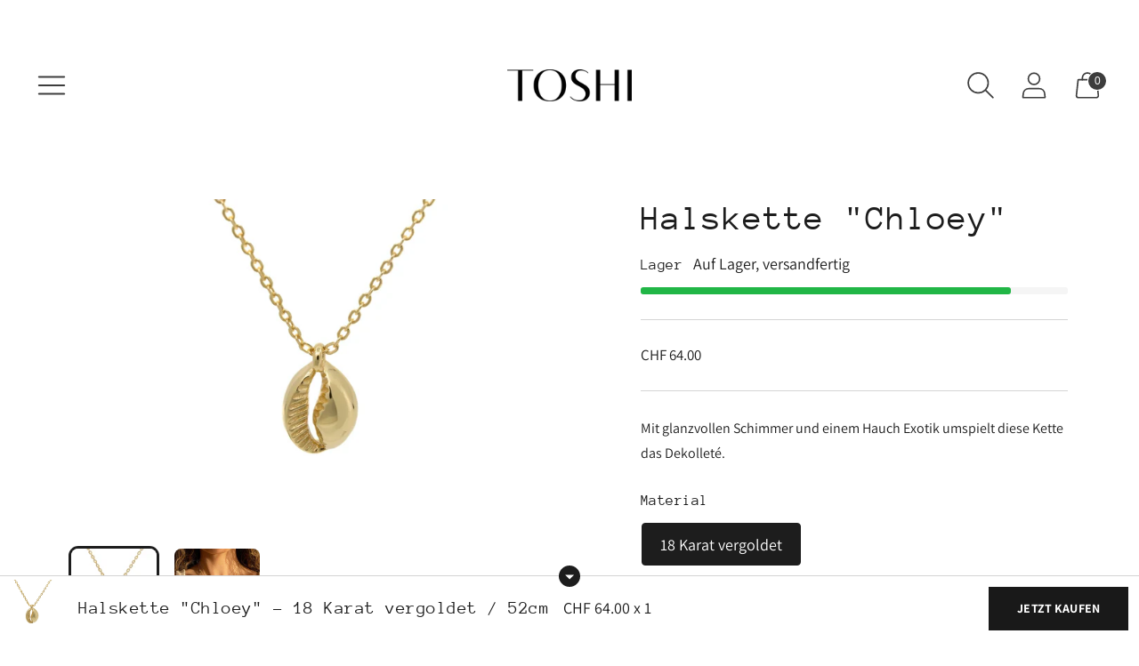

--- FILE ---
content_type: text/javascript; charset=utf-8
request_url: https://toshi.ch/products/halskette-chloe-18k-vergoldet.js
body_size: 435
content:
{"id":7533264240865,"title":"Halskette \"Chloey\"","handle":"halskette-chloe-18k-vergoldet","description":"Mit glanzvollen Schimmer und einem Hauch Exotik umspielt diese Kette das Dekolleté.","published_at":"2022-01-15T17:38:04+01:00","created_at":"2022-01-15T17:04:44+01:00","vendor":"toshi.ch","type":"Halsketten","tags":["18k","halskette","landing-page","not-on-sale"],"price":6400,"price_min":6400,"price_max":6400,"available":true,"price_varies":false,"compare_at_price":null,"compare_at_price_min":0,"compare_at_price_max":0,"compare_at_price_varies":false,"variants":[{"id":42322893832417,"title":"18 Karat vergoldet \/ 52cm","option1":"18 Karat vergoldet","option2":"52cm","option3":null,"sku":"","requires_shipping":true,"taxable":true,"featured_image":{"id":36901311348961,"product_id":7533264240865,"position":1,"created_at":"2022-03-05T01:34:21+01:00","updated_at":"2022-03-05T01:34:21+01:00","alt":"Halskette \"Chloe\" - toshi.ch","width":2200,"height":1467,"src":"https:\/\/cdn.shopify.com\/s\/files\/1\/0619\/4013\/8209\/products\/halskette-chloe-toshi-ch-1.jpg?v=1646440461","variant_ids":[42322893832417]},"available":true,"name":"Halskette \"Chloey\" - 18 Karat vergoldet \/ 52cm","public_title":"18 Karat vergoldet \/ 52cm","options":["18 Karat vergoldet","52cm"],"price":6400,"weight":3,"compare_at_price":null,"inventory_management":"shopify","barcode":"","featured_media":{"alt":"Halskette \"Chloe\" - toshi.ch","id":29458454216929,"position":1,"preview_image":{"aspect_ratio":1.5,"height":1467,"width":2200,"src":"https:\/\/cdn.shopify.com\/s\/files\/1\/0619\/4013\/8209\/products\/halskette-chloe-toshi-ch-1.jpg?v=1646440461"}},"requires_selling_plan":false,"selling_plan_allocations":[]}],"images":["\/\/cdn.shopify.com\/s\/files\/1\/0619\/4013\/8209\/products\/halskette-chloe-toshi-ch-1.jpg?v=1646440461","\/\/cdn.shopify.com\/s\/files\/1\/0619\/4013\/8209\/products\/image_abc00fa9-db65-48f9-9dee-fdb4dfb81baa.jpg?v=1655895195"],"featured_image":"\/\/cdn.shopify.com\/s\/files\/1\/0619\/4013\/8209\/products\/halskette-chloe-toshi-ch-1.jpg?v=1646440461","options":[{"name":"Material","position":1,"values":["18 Karat vergoldet"]},{"name":"Länge","position":2,"values":["52cm"]}],"url":"\/products\/halskette-chloe-18k-vergoldet","media":[{"alt":"Halskette \"Chloe\" - toshi.ch","id":29458454216929,"position":1,"preview_image":{"aspect_ratio":1.5,"height":1467,"width":2200,"src":"https:\/\/cdn.shopify.com\/s\/files\/1\/0619\/4013\/8209\/products\/halskette-chloe-toshi-ch-1.jpg?v=1646440461"},"aspect_ratio":1.5,"height":1467,"media_type":"image","src":"https:\/\/cdn.shopify.com\/s\/files\/1\/0619\/4013\/8209\/products\/halskette-chloe-toshi-ch-1.jpg?v=1646440461","width":2200},{"alt":null,"id":30186720002273,"position":2,"preview_image":{"aspect_ratio":1.074,"height":852,"width":915,"src":"https:\/\/cdn.shopify.com\/s\/files\/1\/0619\/4013\/8209\/products\/image_abc00fa9-db65-48f9-9dee-fdb4dfb81baa.jpg?v=1655895195"},"aspect_ratio":1.074,"height":852,"media_type":"image","src":"https:\/\/cdn.shopify.com\/s\/files\/1\/0619\/4013\/8209\/products\/image_abc00fa9-db65-48f9-9dee-fdb4dfb81baa.jpg?v=1655895195","width":915}],"requires_selling_plan":false,"selling_plan_groups":[]}